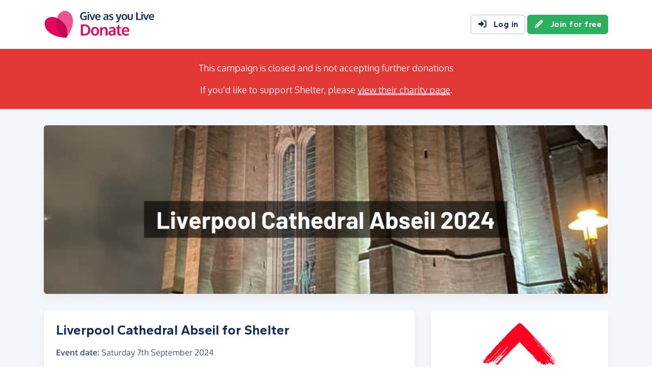

--- FILE ---
content_type: text/html;charset=UTF-8
request_url: https://donate.giveasyoulive.com/campaign/liverpool-cathedral-abseil-for-shelter
body_size: 10246
content:
<!DOCTYPE html>
<html lang="en">
<head>
	<meta charset="UTF-8" />
<meta name="viewport" content="width=device-width,initial-scale=1" />
<title>Liverpool Cathedral Abseil for Shelter | Give as you Live Donate</title>
<link rel="preconnect" href="https://donate.giveasyoulive.com" crossorigin />
<link rel="preconnect" href="https://assets.giveasyoulive.com" crossorigin />
<link rel="preload" as="font" type="font/woff2" href="https://assets.giveasyoulive.com/fonts/oxygen-regular.woff2" crossorigin  /><link rel="preload" as="font" type="font/woff2" href="https://assets.giveasyoulive.com/fonts/oxygen-bold.woff2" crossorigin  /><link rel="preload" as="font" type="font/woff2" href="https://assets.giveasyoulive.com/fonts/gantari-bold.woff2" crossorigin  />
<link rel="stylesheet" href="https://assets.giveasyoulive.com/styles/css/donate.acc9f433a933fb2d72ad.css" /><link rel="prefetch" as="style" href="https://assets.giveasyoulive.com/styles/css/donate-form.2c897f1b2c77e28ca06a.css"  />
<link rel="preload" as="script" href="https://assets.giveasyoulive.com/scripts/core.65c3fa8c4e80e5622bdb.js"  /><link rel="preload" as="script" href="https://assets.giveasyoulive.com/scripts/donate.f54991c8972c122e7479.js"  /><link rel="preload" as="script" href="https://assets.giveasyoulive.com/scripts/donate-icons.e4bb088fdb8fbd3781bd.js"  /><link rel="preload" as="script" href="https://assets.giveasyoulive.com/scripts/core-async.087d10ed0789db672a03.js"  /><link rel="prefetch" as="script" href="https://assets.giveasyoulive.com/scripts/donate-form.1a26979dc3be5793dbed.js"  /><link rel="prefetch" as="script" href="https://js.stripe.com/v3/"  />
<link rel="dns-prefetch" href="https://www.google-analytics.com" />
<link rel="dns-prefetch" href="https://region1.analytics.google.com" />
<link rel="dns-prefetch" href="https://www.google.com" />
<link rel="dns-prefetch" href="https://www.googletagmanager.com" />
<link rel="dns-prefetch" href="https://www.heapanalytics.com" />
<link rel="dns-prefetch" href="https://cdn.heapanalytics.com" />
<link rel="dns-prefetch" href="https://static.zdassets.com" />
<link rel="dns-prefetch" href="https://giveasyoulivedonate.zendesk.com" />
<link rel="dns-prefetch" href="https://browser.sentry-cdn.com" />
<link rel="dns-prefetch" href="https://www.facebook.com" />
<link rel="dns-prefetch" href="https://connect.facebook.net" />
<meta property="og:title" content="Liverpool Cathedral Abseil for Shelter" />
<meta name="description" content="On 7th September 2024 our fearless fundraisers are taking on the 150ft abseil from the West Door of Liverpool Cathedral. This is a free-hang abseil, where you will have no body contact with the wall, and this only adds to the exhilaration as you experience the Liverpool skyline from a different perspective.Funds raised from this event will help Shelter’s frontline services to continue providing free and expert help to thousands of people facing homelessness, as well helping the charity to campaign for lasting change." />
<meta property="og:description" content="On 7th September 2024 our fearless fundraisers are taking on the 150ft abseil from the West Door of Liverpool Cathedral. This is a free-hang abseil, where you will have no body contact with the wall, and this only adds to the exhilaration as you experience the Liverpool skyline from a different perspective.Funds raised from this event will help Shelter’s frontline services to continue providing free and expert help to thousands of people facing homelessness, as well helping the charity to campaign for lasting change." />
<meta property="og:url" content="https://donate.giveasyoulive.com/campaign/liverpool-cathedral-abseil-for-shelter" />
<meta property="og:type" content="website" />
<meta property="og:locale" content="en_gb" />
<meta property="og:image" content="https://donate.giveasyoulive.com/images/fundraising/a6de9929-487a-4960-a288-a229fd892c77/xl.jpg" />
<meta name="twitter:image" content="https://donate.giveasyoulive.com/images/fundraising/a6de9929-487a-4960-a288-a229fd892c77/xl.jpg" />
<meta name="twitter:site" content="@giveasyoulive" />
<meta name="twitter:card" content="summary_large_image" />
<meta name="title:title" content="Liverpool Cathedral Abseil for Shelter" />
<link rel="canonical" href="https://donate.giveasyoulive.com/campaign/liverpool-cathedral-abseil-for-shelter">
<meta property="fb:app_id" content="134270559986037" />
<script type="application/ld+json">
{
"@context": "https://schema.org",
"@type": "Event",
"name": "Liverpool Cathedral Abseil for Shelter",
"organizer": {
"@type": "Organization",
"name": "Liverpool Cathedral Abseil for Shelter"
},
"description": "On 7th September 2024 our fearless fundraisers are taking on the 150ft abseil from the West Door of Liverpool Cathedral. This is a free-hang abseil, where you will have no body contact with the wall, and this only adds to the exhilaration as you experience the Liverpool skyline from a different perspective.Funds raised from this event will help Shelter’s frontline services to continue providing free and expert help to thousands of people facing homelessness, as well helping the charity to campaign for lasting change.",
"url": "https://donate.giveasyoulive.com/campaign/liverpool-cathedral-abseil-for-shelter",
"image": [
"https://donate.giveasyoulive.com/images/fundraising/a6de9929-487a-4960-a288-a229fd892c77/xl.jpg",
"https://donate.giveasyoulive.com/charity/28820/images/homepage/logo.jpg?20240909115125"
],
"startDate": "2024-09-07","endDate": "2024-09-07","location": {
"@type": "Place", 
"address": "Liverpool Cathedral Abseil for Shelter"
}
}
</script>
<link rel="icon" href="/favicon.ico" sizes="32x32">
<link rel="icon" href="/favicon.svg" type="image/svg+xml">
<link rel="apple-touch-icon" href="/apple-touch-icon.png">
<meta name="theme-color" content="#e61f68">		</head>
<body class="browser--chrome os--macos device--desktop page--campaign" data-module-group="public-campaign">
	
	<a class="visually-hidden visually-hidden-focusable" href="#content">Skip to main content</a>

	
				<header class="header">
	<div class="container">
		<div class="row d-flex align-items-center ">
											<div class="order-first col text-center text-md-start col-md-4 col-lg-3">
					<a href="/">
						<picture><source srcset="/images/common/logos/gayl/2023/lc/donate.svg" type="image/svg+xml" /><img src="/images/common/logos/gayl/2023/lc/donate.png" alt="Give as you Live Donate" class="brand-logo img-fluid"  width="583" height="150"     /></picture>					</a>
				</div>
			
						
						
			<div class="d-none d-lg-block col-12 col-lg-auto ms-auto">
				
									<a class="btn btn-default" href="/login"><i class="fa-solid fa-fw  fa-right-to-bracket"   ></i> Log in</a>
					<a class="btn btn-green" href="/join"><i class="fa-solid fa-fw  fa-pencil"   ></i> Join for free</a>
							</div>

								</div>
	</div>
</header>	
		
		<main id="content" class="">
							
						
		
	























	<section class="band band-xs band--dark bg-red">
		<div class="container text-center p-set">
			<p class="text-lg">This campaign is closed and is not accepting further donations</p>
			<p class="text-lg">If you'd like to support Shelter, please <a href="/charity/shelter" class="link-block-alert">view their charity page</a>.</p>
		</div>
	</section>

<section class="band band-sm bg-navy-5">
	<div class="container">
		<div class="bento bento-template-standard">
			<div class="bento-area bento-banner">
							<picture>
			<source srcset="/images/fundraising/a6de9929-487a-4960-a288-a229fd892c77/xl.jpg" media="(min-width: 1200px)" /> 			<source srcset="/images/fundraising/a6de9929-487a-4960-a288-a229fd892c77/lg.jpg" media="(min-width: 992px)" /> 			<source srcset="/images/fundraising/a6de9929-487a-4960-a288-a229fd892c77/md.jpg" media="(min-width: 768px)" /> 			<source srcset="/images/fundraising/a6de9929-487a-4960-a288-a229fd892c77/sm.jpg" media="(min-width: 0px)" /> 			<img src="/images/fundraising/a6de9929-487a-4960-a288-a229fd892c77/xl.jpg" class="box img-fluid" alt=""   width="1170" height="350"  fetchpriority="high" role="presentation"  />
		</picture>	
			</div>
			<div class="bento-area bento-cta">
							<div id="section-infobox" class="box">
				
	
	<div class="row align-items-center text-center">
							<div class="col-7 col-sm mx-auto d-none d-sm-block">
				<div class="box--tight box__content">
					<img class="d-block mx-auto img-fluid infobox__logo " alt="Shelter" src="/charity/28820/images/homepage/logo-md.jpg?20240909115125" width="200" height="150" />
				</div>
			</div>
		
		<div class="col-12 col-sm-8 col-md-12 bg-grey-5">
			<div class="box__content">
				<div class="row justify-content-center align-items-center gy-4">
					<div class="col-12">
												<h2 class="heading-sm mb-0 ">Total raised so far</h2>
					</div>

																<div class="col-12 col-sm-4 col-md-12 ">
									<p class="infobox__text">
			<b class="d-block heading-lg text-numeric js-grand-total">£3,935.00</b>
			
							<span class="d-block">Online donations</span>
			
										<span class="d-block"><span class="text-grey-60">+</span><span class="js-giftaid text-numeric">£505.00</span> Gift Aid</span>
			
							<a role="button" class="text-sm link-block-teal" data-bs-toggle="modal" data-bs-target="#modal-breakdown" href="javascript:void(0);">See breakdown</a>
									</p>
	
						</div>
					
					<div class="col-12">
												<div class="btn-set">
									
		
	
			<a href="javascript:void(0);" class="btn btn-lg btn-block btn-green disabled" disabled>Start fundraising <i class="fa-solid fa-fw  fa-angle-right"   ></i></a>
									
			
		
	
			<a href="javascript:void(0);" class="btn btn-block btn-outline-pink disabled" disabled>Donate now <i class="fa-solid fa-fw  fa-angle-right"   ></i></a>
	
													</div>
					</div>
				</div>
			</div>
		</div>
	</div>

		</div>
	
			</div>
			<div class="bento-area bento-intro">
						<div id="section-description" class="box list-box">

		
				<div class="box__content">
			<h1 class="heading-md">Liverpool Cathedral Abseil for Shelter</h1>
			<p class="d-md-none">Raising for Shelter</p>
			
			
			<div id="section-story" class="p-set">
													<p><b>Event date:</b> <time datetime="2024-09-07">Saturday 7th September 2024</time></p>
				
				<p>On 7th September 2024 our fearless fundraisers are taking on the 150ft abseil from the West Door of Liverpool Cathedral.</p>
<p>This is a free-hang abseil, where you will have no body contact with the wall, and this only adds to the exhilaration as you experience the Liverpool skyline from a different perspective.Funds raised from this event will help Shelter’s frontline services to continue providing free and expert help to thousands of people facing homelessness, as well helping the charity to campaign for lasting change.</p>			</div>

					</div>
	</div>

					
					
								
		<section id="section-howitworks" class="box">
			<div class="box__content">
				<h2 class="heading-sm">How it works</h2>
			</div>
			<div class="box--tight list-box list-box--staggered">
									<article class="box__content row">
						<div class="col-3 col-md-2">
							<span class="fa-layers text-green-10 icon-block fa-fw " ><i class="fa-solid fa-circle " ></i><i class="text-green fa-solid fa-id-card" data-fa-transform="shrink-7 " ></i></span>						</div>
						<div class="col-9 col-md-10 align-self-center p-set">
							<h3 class="heading-sm mb-1">Create your page</h3>
							<p>It takes just a few steps to <a href="/create?parentId=22223" class="link-block-teal">create your page</a> supporting Shelter.</p>
						</div>
					</article>
									<article class="box__content row">
						<div class="col-3 col-md-2">
							<span class="fa-layers text-blue-10 icon-block fa-fw " ><i class="fa-solid fa-circle " ></i><i class="text-blue fa-solid fa-bullhorn" data-fa-transform="shrink-7 " ></i></span>						</div>
						<div class="col-9 col-md-10 align-self-center p-set">
							<h3 class="heading-sm mb-1">Share online</h3>
							<p>Share across your social media channels to encourage donations.</p>
						</div>
					</article>
									<article class="box__content row">
						<div class="col-3 col-md-2">
							<span class="fa-layers text-pink-10 icon-block fa-fw " ><i class="fa-solid fa-circle " ></i><i class="text-pink fa-solid fa-credit-card" data-fa-transform="shrink-7 " ></i></span>						</div>
						<div class="col-9 col-md-10 align-self-center p-set">
							<h3 class="heading-sm mb-1">Receive donations</h3>
							<p>Collect donations on your page including Gift Aid where eligible.</p>
						</div>
					</article>
				
				<article class="box__content text-center">
							
		
	
			<a href="javascript:void(0);" class="btn btn-lg btn-xs-block btn-green disabled" disabled>Start fundraising <i class="fa-solid fa-fw  fa-angle-right"   ></i></a>
					</article>
			</div>
		</section>
	
			</div>
			<div class="bento-area bento-misc">
					
					
							<section id="fundraising-page-list" class="">
				<div class="js-page-list" data-rows="4" data-endpoint="/campaign/22223/get-fundraising-pages">
			<div class="box__content text-center text-center js-page-list-loading" style="display: none;">
				<i class="fa-solid fa-spinner fa-spin fa-3x" title="Updates loading..."></i>
			</div>
			<div class="js-page-list-content box--tight">
				<div class="row boxes">
									<div class="col-12 col-md-6 ">
					<article class="box box--tight">
												<a href="/fundraising/michelle-young-liverpool-cathedral-abseil-for-shelter" aria-label="Michelle Young | Liverpool Cathedral Abseil for Shelter">							<img alt="Michelle Young | Liverpool Cathedral Abseil for Shelter" src="/images/fundraising/0884908e-cc5b-488a-a7d2-f870efc85e94/sm.jpg" class="w-100 h-auto" width="570" height="170" loading="lazy" />
						</a>
												<div class="box__content page-progress-border" style="--page-progress-end:3.60">
							<h3 class="text-md mb-2">Michelle Young | Liverpool Cathedral Abseil for Shelter</h3>
							<div class="box__bottom p-set text-sm">
																	<p class="mb-2">Michelle Young</p>
																<p class="text-green"><b><span class="text-numeric ">£720.00</span> raised of <span class="text-numeric ">£200</span> target</b></p>
							</div>
						</div>
					</article>
				</div>
												<div class="col-12 col-md-6 ">
					<article class="box box--tight">
												<a href="/fundraising/abseil-for-shelter-1" aria-label="Abseil for shelter ">							<img alt="Abseil for shelter " src="/images/fundraising/d785f6e8-fbe0-40dd-bfdb-a318e44c1fdb/sm.jpg" class="w-100 h-auto" width="570" height="170" loading="lazy" />
						</a>
												<div class="box__content page-progress-border" style="--page-progress-end:1.02">
							<h3 class="text-md mb-2">Abseil for shelter </h3>
							<div class="box__bottom p-set text-sm">
																	<p class="mb-2">Vikki Leigh</p>
																<p class="text-green"><b><span class="text-numeric ">£205.00</span> raised of <span class="text-numeric ">£200</span> target</b></p>
							</div>
						</div>
					</article>
				</div>
												<div class="col-12 col-md-6 ">
					<article class="box box--tight">
												<a href="/fundraising/lovell-lovells-liverpool-cathedral-abesil" aria-label="Lovell Lovells - Liverpool Cathedral Abesil :-)">							<img alt="Lovell Lovells - Liverpool Cathedral Abesil :-)" src="/images/fundraising/40cf931b-6b60-4b30-afaa-9af1ce1a427a/sm.jpg" class="w-100 h-auto" width="570" height="170" loading="lazy" />
						</a>
												<div class="box__content page-progress-border" style="--page-progress-end:1.85">
							<h3 class="text-md mb-2">Lovell Lovells - Liverpool Cathedral Abesil :-)</h3>
							<div class="box__bottom p-set text-sm">
																	<p class="mb-2">Nigel Lovell</p>
																<p class="text-green"><b><span class="text-numeric ">£370.00</span> raised of <span class="text-numeric ">£200</span> target</b></p>
							</div>
						</div>
					</article>
				</div>
												<div class="col-12 col-md-6 ">
					<article class="box box--tight">
												<a href="/fundraising/liverpool-cathedral-abseil-for-shelter-on-7th-september-2024" aria-label="Liverpool Cathedral Abseil for Shelter on 7th September 2024">							<img alt="Liverpool Cathedral Abseil for Shelter on 7th September 2024" src="/images/fundraising/a6de9929-487a-4960-a288-a229fd892c77/sm.jpg" class="w-100 h-auto" width="570" height="170" loading="lazy" />
						</a>
												<div class="box__content page-progress-border" style="--page-progress-end:1.16">
							<h3 class="text-md mb-2">Liverpool Cathedral Abseil for Shelter on 7th September 2024</h3>
							<div class="box__bottom p-set text-sm">
																	<p class="mb-2">Lorna, David and Nathan Green</p>
																<p class="text-green"><b><span class="text-numeric ">£610.00</span> raised of <span class="text-numeric ">£525</span> target</b></p>
							</div>
						</div>
					</article>
				</div>
						</div>
	<nav aria-label="Fundraising pages list pagination">
			<ul class="pagination js-pagination justify-content-center pt-3" data-initial-page="1" data-results-container="#fundraising-page-list">
				<li class="page-item disabled">

										
					<a href="javascript:void(0)" role="button" aria-label="Previous" data-page="0" class="page-link "><i class="fa-solid fa-fw  fa-angle-left" title="Fundraising pages list pagination"  ></i> <span class="pagination-label">Previous</span></a>
				</li>
				
										
					<li class="page-item active">
						<a href="javascript:void(0)" role="button" data-page="1" class="page-link js-select-page">1<span class="visually-hidden"> (current)</span></a>
					</li>
				
										
					<li class="page-item ">
						<a href="javascript:void(0)" role="button" data-page="2" class="page-link js-select-page">2</a>
					</li>
				
										
					<li class="page-item ">
						<a href="javascript:void(0)" role="button" data-page="3" class="page-link js-select-page">3</a>
					</li>
								<li class="page-item ">

										
					<a href="javascript:void(0)" role="button" aria-label="Next" data-page="2" class="page-link js-select-page"><span class="pagination-label">Next</span> <i class="fa-solid fa-fw  fa-angle-right" title="Fundraising pages list pagination"  ></i></a>
				</li>
			</ul>
		</nav>			</div>
		</div>
	</section>	
						<section id="section-charities" class="box list-box">
		<div class="box__content">
							<h2 class="heading-sm">About us</h2>
					</div>

		
										
			<div class="box__content text-center text-lg-start">
				<div class="row gy-3">
																		<div class="col-12 col-lg-auto order-lg-last">
								<a href="/charity/shelter">
									<img class="img-fluid logo w-auto mh-6" alt="Shelter" src="/charity/28820/images/homepage/logo-md.jpg?20240909115125" width="200" height="150" />
								</a>
							</div>
											
					<div class="col">
						<h3 class="heading-xs mb-0">Shelter</h3>

													<p class="opacity-75">Charity number: 263710 </p>
						
													<div class="text-start">
								<p>Shelter helps millions of people every year struggling with bad housing or homelessness through its expert advice, support and legal services.</p>
<p>It provides people in need with one-to-one, personalised help with all their housing issues. Our emergency helpline is often the first port of call for people facing a housing crisis.</p>
<p>Shelter has been around for over fifty years, and will continue to fight until one day, every person has a safe, secure place to call home.</p>							</div>
						
																			<button class="btn btn-sm btn-default btn-fluid" type="button" data-bs-toggle="modal" data-bs-target="#modal-about-charity-28820">About this charity <i class="fa-solid fa-fw  fa-angle-right"   ></i></button>
											</div>
				</div>
			</div>
			</section>

					
					
			</div>
			<div class="bento-area bento-list">
							<section id="donation-list" class="box collapse show mini-pagination">
	<div class="box__content">
		<h2 class="heading-sm">Recent donations</h2>
	</div>
	<div class="js-donation-list js-refresh" data-rows="10" data-endpoint="/campaign/22223/get-donations" data-interval="30" data-interval-inactive="120">
		<div class="box__content text-center js-donation-list-loading" style="display: none;">
			<i class="fa-solid fa-spinner fa-spin fa-3x" title="Donations loading..."></i>
		</div>
		<div class="js-donation-list-content box--tight">
			<div class="list-box list-box--staggered bg-grey-5">
														
							<article data-id="996856" class="">
					<div class="box__content">
						<div class="row">
							<div class="col">
								<p class="m-0">
									<span class="text-sm"><time datetime="2024-09-18T21:03:59">18th September 2024</time></span>
																	</p>
								<h3 class="heading-xs overflow-wrap-anywhere mb-0">Anonymous</h3>
							</div>
							<div class="col-auto text-end">
								<b class="heading-sm text-green">£10.00</b>
															</div>
															<div class="col-12 text-sm">
									<a href="/fundraising/abseil-for-shelter-1"><i class="fa-solid fa-fw  fa-id-card"   ></i> Abseil for shelter </a>
								</div>
													</div>
					</div>
				</article>
																	
							<article data-id="996818" class="">
					<div class="box__content">
						<div class="row">
							<div class="col">
								<p class="m-0">
									<span class="text-sm"><time datetime="2024-09-18T19:22:49">18th September 2024</time></span>
																	</p>
								<h3 class="heading-xs overflow-wrap-anywhere mb-0">Victoria Lee</h3>
							</div>
							<div class="col-auto text-end">
								<b class="heading-sm text-green">£100.00</b>
															</div>
															<div class="col-12 text-sm">
									<a href="/fundraising/abseil-for-shelter-1"><i class="fa-solid fa-fw  fa-id-card"   ></i> Abseil for shelter </a>
								</div>
													</div>
					</div>
				</article>
																	
							<article data-id="996591" class="">
					<div class="box__content">
						<div class="row">
							<div class="col">
								<p class="m-0">
									<span class="text-sm"><time datetime="2024-09-18T11:00:45">18th September 2024</time></span>
																	</p>
								<h3 class="heading-xs overflow-wrap-anywhere mb-0">AutoTrader - Make A Difference Guild</h3>
							</div>
							<div class="col-auto text-end">
								<b class="heading-sm text-green">£360.00</b>
															</div>
															<div class="col-12 text-sm">
									<a href="/fundraising/michelle-young-liverpool-cathedral-abseil-for-shelter"><i class="fa-solid fa-fw  fa-id-card"   ></i> Michelle Young | Liverpool Cathedral Abseil for Shelter</a>
								</div>
													</div>
					</div>
				</article>
																	
							<article data-id="996222" class="">
					<div class="box__content">
						<div class="row">
							<div class="col">
								<p class="m-0">
									<span class="text-sm"><time datetime="2024-09-17T10:53:07">17th September 2024</time></span>
																	</p>
								<h3 class="heading-xs overflow-wrap-anywhere mb-0">Anonymous</h3>
							</div>
							<div class="col-auto text-end">
								<b class="heading-sm text-green">£40.00</b>
															</div>
															<div class="col-12 text-sm">
									<a href="/fundraising/lovell-lovells-liverpool-cathedral-abesil"><i class="fa-solid fa-fw  fa-id-card"   ></i> Lovell Lovells - Liverpool Cathedral Abesil :-)</a>
								</div>
													</div>
					</div>
				</article>
																	
							<article data-id="994886" class="">
					<div class="box__content">
						<div class="row">
							<div class="col">
								<p class="m-0">
									<span class="text-sm"><time datetime="2024-09-14T10:38:15">14th September 2024</time></span>
																	</p>
								<h3 class="heading-xs overflow-wrap-anywhere mb-0">Nigel</h3>
							</div>
							<div class="col-auto text-end">
								<b class="heading-sm text-green">£60.00</b>
															</div>
															<div class="col-12 text-sm">
									<a href="/fundraising/lovell-lovells-liverpool-cathedral-abesil"><i class="fa-solid fa-fw  fa-id-card"   ></i> Lovell Lovells - Liverpool Cathedral Abesil :-)</a>
								</div>
													</div>
					</div>
				</article>
																	
							<article data-id="994884" class="">
					<div class="box__content">
						<div class="row">
							<div class="col">
								<p class="m-0">
									<span class="text-sm"><time datetime="2024-09-14T10:32:48">14th September 2024</time></span>
																	</p>
								<h3 class="heading-xs overflow-wrap-anywhere mb-0">Anonymous</h3>
							</div>
							<div class="col-auto text-end">
								<b class="heading-sm text-green">£10.00</b>
															</div>
															<div class="col-12 text-sm">
									<a href="/fundraising/lovell-lovells-liverpool-cathedral-abesil"><i class="fa-solid fa-fw  fa-id-card"   ></i> Lovell Lovells - Liverpool Cathedral Abesil :-)</a>
								</div>
													</div>
					</div>
				</article>
																	
							<article data-id="993896" class="">
					<div class="box__content">
						<div class="row">
							<div class="col">
								<p class="m-0">
									<span class="text-sm"><time datetime="2024-09-11T23:59:35">11th September 2024</time></span>
																	</p>
								<h3 class="heading-xs overflow-wrap-anywhere mb-0">Anonymous</h3>
							</div>
							<div class="col-auto text-end">
								<b class="heading-sm text-green">£40.00</b>
																	<p class="text-sm m-0">+ £10.00 Gift Aid</p>
															</div>
															<div class="col-12 text-sm">
									<a href="/fundraising/lovell-lovells-liverpool-cathedral-abesil"><i class="fa-solid fa-fw  fa-id-card"   ></i> Lovell Lovells - Liverpool Cathedral Abesil :-)</a>
								</div>
													</div>
					</div>
				</article>
																	
							<article data-id="993866" class="">
					<div class="box__content">
						<div class="row">
							<div class="col">
								<p class="m-0">
									<span class="text-sm"><time datetime="2024-09-11T21:08:42">11th September 2024</time></span>
																	</p>
								<h3 class="heading-xs overflow-wrap-anywhere mb-0">Andy Rose</h3>
							</div>
							<div class="col-auto text-end">
								<b class="heading-sm text-green">£10.00</b>
																	<p class="text-sm m-0">+ £2.50 Gift Aid</p>
															</div>
															<div class="col-12 text-sm">
									<a href="/fundraising/liverpool-cathedral-abseil-for-shelter-on-7th-september-2024"><i class="fa-solid fa-fw  fa-id-card"   ></i> Liverpool Cathedral Abseil for Shelter on 7th September 2024</a>
								</div>
													</div>
					</div>
				</article>
																	
							<article data-id="993508" class="">
					<div class="box__content">
						<div class="row">
							<div class="col">
								<p class="m-0">
									<span class="text-sm"><time datetime="2024-09-11T00:05:49">11th September 2024</time></span>
																	</p>
								<h3 class="heading-xs overflow-wrap-anywhere mb-0">Alex Goss</h3>
							</div>
							<div class="col-auto text-end">
								<b class="heading-sm text-green">£15.00</b>
																	<p class="text-sm m-0">+ £3.75 Gift Aid</p>
															</div>
															<div class="col-12 text-sm">
									<a href="/fundraising/lovell-lovells-liverpool-cathedral-abesil"><i class="fa-solid fa-fw  fa-id-card"   ></i> Lovell Lovells - Liverpool Cathedral Abesil :-)</a>
								</div>
													</div>
					</div>
				</article>
																	
							<article data-id="993464" class="">
					<div class="box__content">
						<div class="row">
							<div class="col">
								<p class="m-0">
									<span class="text-sm"><time datetime="2024-09-10T20:33:10">10th September 2024</time></span>
																	</p>
								<h3 class="heading-xs overflow-wrap-anywhere mb-0">Rich Proctor</h3>
							</div>
							<div class="col-auto text-end">
								<b class="heading-sm text-green">£10.00</b>
																	<p class="text-sm m-0">+ £2.50 Gift Aid</p>
															</div>
															<div class="col-12 text-sm">
									<a href="/fundraising/dont-leave-me-hanging"><i class="fa-solid fa-fw  fa-id-card"   ></i> Don't Leave Me Hangin'</a>
								</div>
													</div>
					</div>
				</article>
						</div>

	<nav aria-label="Donations list pagination">
			<ul class="pagination js-pagination justify-content-center pt-3" data-initial-page="1" data-results-container="#donation-list">
				<li class="page-item disabled">

										
					<a href="javascript:void(0)" role="button" aria-label="Previous" data-page="0" class="page-link "><i class="fa-solid fa-fw  fa-angle-left" title="Donations list pagination"  ></i> <span class="pagination-label">Previous</span></a>
				</li>
				
										
					<li class="page-item active">
						<a href="javascript:void(0)" role="button" data-page="1" class="page-link js-select-page">1<span class="visually-hidden"> (current)</span></a>
					</li>
				
										
					<li class="page-item ">
						<a href="javascript:void(0)" role="button" data-page="2" class="page-link js-select-page">2</a>
					</li>
				
										
					<li class="page-item ">
						<a href="javascript:void(0)" role="button" data-page="3" class="page-link js-select-page">3</a>
					</li>
				
										
					<li class="page-item ">
						<a href="javascript:void(0)" role="button" data-page="4" class="page-link js-select-page">4</a>
					</li>
				
										
					<li class="page-item ">
						<a href="javascript:void(0)" role="button" data-page="5" class="page-link js-select-page">5</a>
					</li>
								<li class="page-item ">

										
					<a href="javascript:void(0)" role="button" aria-label="Next" data-page="2" class="page-link js-select-page"><span class="pagination-label">Next</span> <i class="fa-solid fa-fw  fa-angle-right" title="Donations list pagination"  ></i></a>
				</li>
			</ul>
		</nav>		</div>
	</div>
</section>	
								<section id="section-connect" class="box box__content">
			<h2 class="heading-sm">Connect with us</h2>
			<div class="row g-0">
				<div class="col-auto fa-2x">
			<a href="http://www.shelter.org.uk" rel="nofollow noopener" target="_blank">
				<span class="fa-layers text-navy fa-fw " ><i class="fa-solid fa-circle " ></i><i class="fa-inverse fa-solid fa-globe" data-fa-transform="shrink-7 " title="Website"></i></span>			</a>
		</div>

						<div class="col-auto fa-2x">
			<a href="https://www.facebook.com/ShelterUK" rel="nofollow noopener" target="_blank">
				<span class="fa-layers text-facebook fa-fw " ><i class="fa-solid fa-circle " ></i><i class="fa-inverse fa-brands fa-facebook-f" data-fa-transform="shrink-7 " title="Facebook"></i></span>			</a>
		</div>

						<div class="col-auto fa-2x">
			<a href="https://www.twitter.com/Shelter" rel="nofollow noopener" target="_blank">
				<span class="fa-layers text-twitter fa-fw " ><i class="fa-solid fa-circle " ></i><i class="fa-inverse fa-brands fa-x-twitter" data-fa-transform="shrink-7 " title="Twitter/X"></i></span>			</a>
		</div>

						<div class="col-auto fa-2x">
			<a href="https://www.instagram.com/sheltercharity" rel="nofollow noopener" target="_blank">
				<span class="fa-layers text-instagram fa-fw " ><i class="fa-solid fa-circle " ></i><i class="fa-inverse fa-brands fa-instagram" data-fa-transform="shrink-7 " title="Instagram"></i></span>			</a>
		</div>

					<svg width="0" height="0" class="position-absolute" aria-hidden="true"><radialGradient id="instagram-gradient" r="150%" cx="30%" cy="107%"><stop stop-color="#fc0" offset=".05"></stop><stop stop-color="#fe4a05" offset=".3"></stop><stop stop-color="#fc01d8" offset=".6"></stop><stop stop-color="#820bff" offset=".8"></stop></radialGradient></svg>						<div class="col-auto fa-2x">
			<a href="https://www.youtube.com/channel/UC3TVrwzQgbao3oKOtCatPAA" rel="nofollow noopener" target="_blank">
				<span class="fa-layers text-youtube fa-fw " ><i class="fa-solid fa-circle " ></i><i class="fa-inverse fa-brands fa-youtube" data-fa-transform="shrink-7 " title="YouTube"></i></span>			</a>
		</div>

						<div class="col-auto fa-2x">
			<a href="https://www.linkedin.com/company/shelter-uk" rel="nofollow noopener" target="_blank">
				<span class="fa-layers text-linkedin fa-fw " ><i class="fa-solid fa-circle " ></i><i class="fa-inverse fa-brands fa-linkedin-in" data-fa-transform="shrink-7 " title="LinkedIn"></i></span>			</a>
		</div>			</div>
		</section>
	
					
			</div>
		</div>
	</div>
</section>



	</main>

				<footer class="website-footer">
						<section class="social-footer">
			<div class="container text-center">
				<div class="row flex-nowrap justify-content-center gx-3 py-3">
											<div class="col px-1px-md-2">
							<a href="https://www.facebook.com/giveasyoulive" rel="nofollow noopener" target="_blank" aria-label="Follow us on Facebook">
								<span class="icon-block fa-layers fa-fw text-facebook">
									<i class="fa-solid fa-circle"></i>
									<i class="fa-inverse fa-brands fa-facebook-f" data-fa-transform="shrink-7"></i>
								</span>
							</a>
						</div>
											<div class="col px-1px-md-2">
							<a href="https://twitter.com/giveasyoulive" rel="nofollow noopener" target="_blank" aria-label="Follow us on Twitter/X">
								<span class="icon-block fa-layers fa-fw text-twitter">
									<i class="fa-solid fa-circle"></i>
									<i class="fa-inverse fa-brands fa-x-twitter" data-fa-transform="shrink-7"></i>
								</span>
							</a>
						</div>
											<div class="col px-1px-md-2">
							<a href="https://instagram.com/giveasyoulive" rel="nofollow noopener" target="_blank" aria-label="Follow us on Instagram">
								<span class="icon-block fa-layers fa-fw text-instagram">
									<i class="fa-solid fa-circle"></i>
									<i class="fa-inverse fa-brands fa-instagram" data-fa-transform="shrink-7"></i>
								</span>
							</a>
						</div>
											<div class="col px-1px-md-2">
							<a href="https://www.linkedin.com/company/giveasyoulive" rel="nofollow noopener" target="_blank" aria-label="Connect with us on LinkedIn">
								<span class="icon-block fa-layers fa-fw text-linkedin">
									<i class="fa-solid fa-circle"></i>
									<i class="fa-inverse fa-brands fa-linkedin-in" data-fa-transform="shrink-7"></i>
								</span>
							</a>
						</div>
											<div class="col px-1px-md-2">
							<a href="/blog"  target="_blank" aria-label="Read our blog">
								<span class="icon-block fa-layers fa-fw text-blog">
									<i class="fa-solid fa-circle"></i>
									<i class="fa-inverse fa-solid fa-bullhorn" data-fa-transform="shrink-7"></i>
								</span>
							</a>
						</div>
									</div>

							</div>
		</section>
	
				<section class="quicklinks">
			<div class="container">
				<div class="row py-3">
											<div class="col-6 col-md-3 py-3">
															<h3 class="text-md text-md-sm mb-0">Quick links</h3>
							
							<div class="js-quicklinks-1 ">
								<ul class="list-unstyled text-sm m-0">
																			<li><a href="/about-us" >About us</a></li>
																			<li><a href="https://admin.giveasyoulive.com/products/give-as-you-live-donate" >Info for charities</a></li>
																			<li><a href="https://corporate.giveasyoulive.com/products/give-as-you-live-donate" >Info for corporates</a></li>
																			<li><a href="/blog" >Blog</a></li>
																			<li><a href="/how-it-helps" >How it helps</a></li>
																			<li><a href="/pages/tap-to-donate-app" >Tap to Donate App</a></li>
																			<li><a href="/pages/grant-for-good" >Grant for Good</a></li>
																			<li><a href="/help" target="_blank">Help &amp; support</a></li>
																			<li><a href="/contact-us" >Contact us</a></li>
																	</ul>
							</div>
						</div>
											<div class="col-6 col-md-3 py-3">
															<h3 class="text-md text-md-sm mb-0">Donate</h3>
							
							<div class="js-quicklinks-2 ">
								<ul class="list-unstyled text-sm m-0">
																			<li><a href="/donate" >Make a donation</a></li>
																			<li><a href="/charity" >Search for a charity</a></li>
																			<li><a href="/fundraising" >Search for a friend</a></li>
																			<li><a href="/blog/how-to-donate-to-charity-online" >How to donate to charity online</a></li>
																	</ul>
							</div>
						</div>
											<div class="col-6 col-md-3 py-3">
															<h3 class="text-md text-md-sm mb-0">Start fundraising</h3>
							
							<div class="js-quicklinks-3 ">
								<ul class="list-unstyled text-sm m-0">
																			<li><a href="/create" >Create a page</a></li>
																			<li><a href="/events" >Search for an event</a></li>
																			<li><a href="/blog/how-to-set-up-a-fundraising-page-with-give-as-you-live-donate" >How to set up a Fundraising Page</a></li>
																			<li><a href="/events/london-landmarks-half-marathon" >London Landmarks Half Marathon</a></li>
																			<li><a href="/events/brighton-marathon" >Brighton Marathon Weekend</a></li>
																			<li><a href="/events/manchester-marathon" >Manchester Marathon</a></li>
																			<li><a href="/events/london-marathon" >London Marathon</a></li>
																			<li><a href="/events/great-birmingham-half-marathon" >Great Birmingham Half Marathon</a></li>
																	</ul>
							</div>
						</div>
											<div class="col-6 col-md-3 py-3">
															<h3 class="text-md text-md-sm mb-0">Legal</h3>
							
							<div class="js-quicklinks-4 ">
								<ul class="list-unstyled text-sm m-0">
																			<li><a href="/fees" >Donation fees</a></li>
																			<li><a href="/best-practices" >Best practices</a></li>
																			<li><a href="/help/hc/en-gb/articles/6090857251348" >Complaints procedure</a></li>
																			<li><a href="/terms" >Terms &amp; conditions</a></li>
																			<li><a href="/privacy" >Privacy policy</a></li>
																			<li><a href="/cookies" >Cookie policy</a></li>
																	</ul>
							</div>
						</div>
									</div>
			</div>
		</section>
	
	
				<section class="social-proof">
			<div class="container">
				<div class="row row-cols-lg-4 align-items-center justify-content-center justify-content-md-start gy-3">
																<div class="col-6">
								<a href="https://www.fundraisingregulator.org.uk/directory/give-you-live-limited" target="_blank" rel="nofollow noopener">
		<picture><source srcset="/images/common/logos/fundraising-regulator-white.svg" type="image/svg+xml" /><img src="/images/common/logos/fundraising-regulator-white.png" alt="Give as you Live is registered with the Charity Regulator" class=" img-fluid"  width="300" height="92" loading="lazy"    /></picture>	</a>

						</div>
																<div class="col-6">
								<a href="https://ciof.org.uk/guidance-and-resources/suppliers-directory/detail?id=100" target="_blank" rel="nofollow noopener">
		<picture><source srcset="/images/common/logos/ciof-partner-white.svg" type="image/svg+xml" /><img src="/images/common/logos/ciof-partner-white.png" alt="Give as you Live is a Chartered Institute of Fundraising Corporate Member" class=" img-fluid"  width="300" height="97" loading="lazy"    /></picture>	</a>

						</div>
																<div class="col-6">
								<a href="https://www.givingtuesday.org.uk/our-partners/?search=give+as+you+live" target="_blank" rel="nofollow noopener">
		<picture><source srcset="/images/common/logos/giving-tuesday-white.svg" type="image/svg+xml" /><img src="/images/common/logos/giving-tuesday-white.png" alt="Give as you Live is a Giving Tuesday partner" class=" img-fluid"  width="280" height="120" loading="lazy"    /></picture>	</a>

						</div>
																					<div class="col-6">
								<a href="/testimonials" class="btn btn-feefo "><span class="btn-feefo__rating"><span class="btn-feefo__logo"><picture><source srcset="/images/common/logos/feefo-white.svg" type="image/svg+xml" /><img src="/images/common/logos/feefo-white.png" alt="Feefo review service" class="w-auto img-fluid"  width="300" height="71" loading="lazy"    /></picture></span><span class="btn-feefo__stars"><span role="img" aria-label="4.7 stars out of 5"><i class="fa-solid fa-fw fa-star star"></i><i class="fa-solid fa-fw fa-star star"></i><i class="fa-solid fa-fw fa-star star"></i><i class="fa-solid fa-fw fa-star star"></i><i class="fa-solid fa-fw fa-star-half-stroke star"></i></span></span></span><span class="btn-feefo__info">Rating from 3,434 reviews</span><span class="btn-feefo__award"><i class="fa-solid fa-fw me-1 fa-trophy"   ></i> Platinum Award Winner 2025</span></a>
						</div>
									</div>
			</div>
		</section>
	
		<section class="footer ">
		<div class="container">
			<p class="text-sm">&copy; Give as you Live Ltd 2025. All rights reserved. Company registered in England &amp; Wales (No. 5181419). Registered address: 	<span class="d-inline-block">Give as you Live Ltd,</span>
	<span class="d-inline-block">13 The Courtyard,</span>
	<span class="d-inline-block">Timothy's Bridge Road,</span>
	<span class="d-inline-block">Stratford-upon-Avon,</span>
	<span class="d-inline-block">Warwickshire,</span>
	<span class="d-inline-block">CV37 9NP.</span></p>
		</div>
	</section>
</footer>	
								
			
	<div id="modal-share" class="modal fade" tabindex="-1" role="dialog" aria-labelled-by="#modal-share-label" aria-hidden="true" data-endpoint="/share/modal">
	<div class="modal-dialog modal-lg js-modal-share-body">
							<div id="js-share-content-parent" class="modal-content">
	<div class="modal-header">
		<h5 class="modal-title" id="modal-share-label">Share "Liverpool Cathedral Abseil for Shelter"</h5>
		<button type="button" class="modal-close-icon " data-bs-dismiss="modal" aria-label="Close"><span class="fa-layers   " ><i class="fa-solid fa-circle " ></i><i class="text-grey fa-solid fa-xmark" data-fa-transform="shrink-6 " ></i></span></button>	</div>
	<div class="js-share-content-main collapse show" data-bs-parent="#js-share-content-parent">
		<div class="list-box">
						
						
						<div class="modal-body">
				<h6 class="heading-xs">Share via social media</h6>

								<div class="btn-set">
					<div class="row gx-2">
						<div class="col-6 col-lg-3">
							<button type="button" class="btn btn-block js-share-action btn-facebook" data-platform="facebook" data-share-url="https://donate.giveasyoulive.com/campaign/liverpool-cathedral-abseil-for-shelter?utm_campaign=sharecampaign&utm_source=Dsharesocial&utm_medium=Dshare_fbPost&utm_content=campaign&utm_term=20251211" data-share-message="I&#39;m supporting Shelter who are raising money for their &quot;Liverpool Cathedral Abseil for Shelter&quot; campaign. You can join their campaign or make a donation here."><i class="fa-brands fa-fw  fa-facebook"   ></i> Facebook</button>
						</div>
						<div class="col-6 col-lg-3">
							<a class="btn btn-block js-share-action btn-whatsapp" data-platform="whatsapp" data-action="share/whatsapp/share" target="_blank" rel="nofollow noopener" href="https://web.whatsapp.com/send?text=Hi%21+I%27m+supporting+Shelter+who+are+raising+money+for+their+%22Liverpool+Cathedral+Abseil+for+Shelter%22+campaign.+You+can+join+their+campaign+or+make+a+donation+here+%3E%0D%0A%0D%0Ahttps%3A%2F%2Fdonate.giveasyoulive.com%2Fcampaign%2Fliverpool-cathedral-abseil-for-shelter%3Futm_campaign%3Dsharecampaign%26utm_source%3DDsharesocial%26utm_medium%3DDshare_whatsappmessage%26utm_content%3Dcampaign%26utm_term%3D20251211"><i class="fa-brands fa-fw  fa-whatsapp"   ></i> WhatsApp</a>
						</div>
						<div class="col-6 col-lg-3">
							<button type="button" class="btn btn-block js-share-instagram-instructions btn-instagram" data-bs-toggle="collapse" data-bs-target=".js-share-content-instagram"><i class="fa-brands fa-fw  fa-instagram"   ></i> Instagram</button>
						</div>
						<div class="col-6 col-lg-3">
							<button type="button" class="btn btn-block btn-email" data-bs-toggle="collapse" data-bs-target=".js-share-content-email"><i class="fa-solid fa-fw  fa-envelope"   ></i> Email</button>
						</div>
					</div>
					<div class="row gx-2 row-cols-6">
						<div class="col">
							<a class="btn btn-block js-share-action btn-outline-twitter" data-platform="twitter" target="_blank" rel="nofollow noopener" href="https://twitter.com/intent/tweet?text=I%27m+supporting+%40Shelter+who+are+raising+money+for+their+%22Liverpool+Cathedral+Abseil+for+Shelter%22+campaign.+You+can+join+their+campaign+or+make+a+donation+on+their+%40giveasyoulive+page+%3E&url=https%3A%2F%2Fdonate.giveasyoulive.com%2Fcampaign%2Fliverpool-cathedral-abseil-for-shelter%3Futm_campaign%3Dsharecampaign%26utm_source%3DDsharesocial%26utm_medium%3DDshare_tweet%26utm_content%3Dcampaign%26utm_term%3D20251211"><i class="fa-brands fa-fw  fa-x-twitter" title="Twitter/X"  ></i></a>
						</div>
													<div class="col">
								<button type="button" class="btn btn-block js-share-action btn-outline-messenger" data-platform="messenger" data-share-url="https://donate.giveasyoulive.com/campaign/liverpool-cathedral-abseil-for-shelter?utm_campaign=sharecampaign&utm_source=Dsharesocial&utm_medium=Dshare_fbmessage&utm_content=campaign&utm_term=20251211"><i class="fa-brands fa-fw  fa-facebook-messenger" title="Facebook Messenger"  ></i></button>
							</div>
												<div class="col">
							<a class="btn btn-block js-share-action btn-outline-linkedin" data-platform="linkedin" target="_blank" rel="nofollow noopener" href="https://www.linkedin.com/sharing/share-offsite/?url=https%3A%2F%2Fdonate.giveasyoulive.com%2Fcampaign%2Fliverpool-cathedral-abseil-for-shelter%3Futm_campaign%3Dsharecampaign%26utm_source%3DDsharesocial%26utm_medium%3DDshare_linkedinpost%26utm_content%3Dcampaign%26utm_term%3D20251211"><i class="fa-brands fa-fw  fa-linkedin-in" title="LinkedIn"  ></i></a>
						</div>
						<div class="col">
							<a class="btn btn-block js-share-action btn-outline-bluesky" data-platform="bluesky" target="_blank" rel="nofollow noopener" href="https://bsky.app/intent/compose?text=I%27m+supporting+Shelter+who+are+raising+money+for+their+%22Liverpool+Cathedral+Abseil+for+Shelter%22+campaign.+You+can+join+their+campaign+or+make+a+donation+here.+https%3A%2F%2Fdonate.giveasyoulive.com%2Fcampaign%2Fliverpool-cathedral-abseil-for-shelter%3Futm_campaign%3Dsharecampaign%26utm_source%3DDsharesocial%26utm_medium%3DDshare_blueskypost%26utm_content%3Dcampaign%26utm_term%3D20251211"><i class="fa-brands fa-fw  fa-bluesky" title="Bluesky"  ></i></a>
						</div>
						<div class="col">
							<a class="btn btn-block js-share-action btn-outline-black" data-platform="threads" target="_blank" rel="nofollow noopener" href="https://threads.com/intent/post?text=I%27m+supporting+Shelter+who+are+raising+money+for+their+%22Liverpool+Cathedral+Abseil+for+Shelter%22+campaign.+You+can+join+their+campaign+or+make+a+donation+here.&url=https%3A%2F%2Fdonate.giveasyoulive.com%2Fcampaign%2Fliverpool-cathedral-abseil-for-shelter%3Futm_campaign%3Dsharecampaign%26utm_source%3DDsharesocial%26utm_medium%3DDshare_threadspost%26utm_content%3Dcampaign%26utm_term%3D20251211"><i class="fa-brands fa-fw  fa-threads" title="Threads"  ></i></a>
						</div>
						<div class="col">
							<a class="btn btn-block js-share-action btn-default" data-platform="sms" href="sms:?body=Hi%21%20I%27m%20supporting%20Shelter%20who%20are%20raising%20money%20for%20their%20%22Liverpool%20Cathedral%20Abseil%20for%20Shelter%22%20campaign.%20You%20can%20join%20their%20campaign%20or%20make%20a%20donation%20here%20%3E%0A%0Dhttps%3A%2F%2Fdonate.giveasyoulive.com%2Fcampaign%2Fliverpool-cathedral-abseil-for-shelter%3Futm_campaign%3Dsharecampaign%26utm_source%3DDsharesocial%26utm_medium%3DDshare_sms%26utm_content%3Dcampaign%26utm_term%3D20251211">SMS</a>
						</div>
					</div>
				</div>
			</div>
						<div class="modal-body">
				<h6 class="heading-xs">Share via link</h6>

				<div class="input-group mb-3">
					<input type="text" class="form-control" aria-label="Page link to copy" aria-describedby="share-link-copy" id="js-share-link" value="https://donate.giveasyoulive.com/campaign/liverpool-cathedral-abseil-for-shelter" />
					<button id="share-link-copy" class="input-group-text js-copy" type="button" data-platform="url" data-clipboard-target="#js-share-link" data-clipboard-success=".js-share-link-copy-success"><i class="fa-solid fa-fw  fa-copy"   ></i> <span>Copy<span class="d-none d-md-inline"> link</span></span></button>
				</div>

				<div class="js-copy-success js-share-link-copy-success collapse">
					<div class="alert alert-green" role="alert">
						<b>Link copied!</b> You can now paste this link directly into an email, WhatsApp message or text message to a friend (Press &#8984;+V on your keyboard, or right-click and select 'paste' from the menu)
					</div>
				</div>
			</div>
						<div class="modal-body">
				<h6 class="heading-xs">Share via QR Code</h6>

								
				<p class="mb-0">Using a smartphone camera or a QR Code reader app, simply scan the QR Code below. Or save the image to use as you need.</p>

				<div class="text-center">
					<img src="https://donate.giveasyoulive.com/qr/campaign/liverpool-cathedral-abseil-for-shelter.png?utm_campaign=sharecampaign&utm_source=Dsharesocial&utm_medium=Dshare_qrcode&utm_content=campaign&utm_term=20251211" alt="QR Code" class="img-fluid img-rounded" width="300" height="300" loading="lazy" />
				</div>
			</div>
		</div>
	</div>
	
		<div class="js-share-content-email collapse " data-bs-parent="#js-share-content-parent">
		<div class="modal-body">
			<h6 class="heading-xs">Share via email</h6>

			<div class="row">
				<div class="col-12 col-lg-8">
					<textarea class="form-control mb-3" rows="15" id="js-share-email-content">Hello,&#010;&#010;Shelter have launched a campaign called "Liverpool Cathedral Abseil for Shelter". They would really appreciate if you could donate whatever you can to help them reach their target!&#010;&#010;You can join their campaign or donate to it by clicking the link to their Give as you Live Donate page below.&#010;&#010;https://donate.giveasyoulive.com/campaign/liverpool-cathedral-abseil-for-shelter?utm_campaign=sharecampaign&utm_source=Dsharesocial&utm_medium=Dshare_email&utm_content=campaign&utm_term=20251211&#010;&#010;Thank you</textarea>
				</div>
				<div class="col-12 col-lg-4">
					<div class="btn-set pb-3">
						<button class="btn btn-default btn-block js-share-action" data-platform="email" data-subject="Please donate to Liverpool Cathedral Abseil for Shelter"><i class="fa-solid fa-fw  fa-envelope"   ></i> Send now</button>
						<button class="btn btn-block btn-default js-copy" data-platform="email" data-clipboard-target="#js-share-email-content" data-clipboard-success=".js-share-email-success"><i class="fa-solid fa-fw  fa-copy"   ></i> Copy message</button>
					</div>
				</div>
			</div>
			<div class="js-copy-success js-share-email-success collapse">
				<div class="alert alert-green" role="alert">
					<b>Email message copied!</b> You can now paste this message into your email client (Press &#8984;+V on your keyboard, or right-click and select 'paste' from the menu)
				</div>
			</div>
		</div>
	</div>

		<div class="js-share-content-instagram collapse " data-bs-parent="#js-share-content-parent">
		<div class="modal-body">
		<h6 class="heading-xs">Share via Instagram</h6>
		<p class="mb-0">You'll need an iPhone, iPad or Android smartphone to share to Instagram. Using a smartphone camera or a QR Code reader app, simply scan the QR Code below, then follow the instructions to share to Instagram.</p>

		<div class="text-center">
			<img src="https://donate.giveasyoulive.com/qr/campaign/liverpool-cathedral-abseil-for-shelter?share=instagram&utm_campaign=sharecampaign&utm_source=Dsharesocial&utm_medium=Dshare_instapost&utm_content=campaign&utm_term=20251211" alt="Share to Instagram QR Code" class="img-fluid img-rounded" width="300" height="300" loading="lazy" />
		</div>
	</div>	</div>

	<div class="modal-footer">
		<div class="w-100"> 			<div class="row align-items-center justify-content-end gx-0 gy-3">
				<div class="col-12 col-md-auto order-md-last text-end">
					<button type="button" class="btn btn-navy btn-fluid btn-lg" data-bs-dismiss="modal"><i class="fa-solid fa-fw  fa-check"   ></i> OK, close pop-up</button>
				</div>
				<div class="col-12 col-md js-share-content-instagram js-share-content-email js-share-content-qrcode collapse ">
					<button type="button" class="btn btn-link btn-fluid" data-bs-toggle="collapse" data-bs-target=".js-share-content-main">Back to share options</a>
				</div>
			</div>
		</div>
	</div>
</div>			</div>
</div>
<div class="modal fade" id="modal-breakdown" tabindex="-1" role="dialog" aria-labelledby="modal-breakdown-label" aria-hidden="true">
	<div class="modal-dialog">
		<div class="modal-content">
			<div class="modal-header">
				<h5 class="modal-title" id="modal-breakdown-label">Total raised</h5>
				<button type="button" class="modal-close-icon " data-bs-dismiss="modal" aria-label="Close"><span class="fa-layers   " ><i class="fa-solid fa-circle " ></i><i class="text-grey fa-solid fa-xmark" data-fa-transform="shrink-6 " ></i></span></button>			</div>
			<div class="modal-body p-0">
				<table class="table table-striped table-hover box__table">
					<thead>
						<tr class="d-none d-md-table-row">
							<th><b>Type</b></th>
							<th class="text-end"><b>Amount</b></th>
						</tr>
					</thead>
					<tbody>
													<tr>
								<td>
									<b class="d-block">Total donated direct to the campaign</b>
																	</td>
								<td class="text-end text-numeric js-direct-total"><span class="text-numeric ">£10.00</span></td>
							</tr>
													<tr>
								<td>
									<b class="d-block">Total donated to Fundraising Pages</b>
																	</td>
								<td class="text-end text-numeric js-child-total"><span class="text-numeric ">£3,925.00</span></td>
							</tr>
													<tr>
								<td>
									<b class="d-block">Total amount raised offline</b>
																	</td>
								<td class="text-end text-numeric js-offline-total"><span class="text-numeric ">£0.00</span></td>
							</tr>
													<tr>
								<td>
									<b class="d-block">Total Gift Aid</b>
																			<span class="text-grey-60">Estimated. Not included in grand total</span>
																	</td>
								<td class="text-end text-numeric js-giftaid"><span class="text-numeric ">£505.00</span></td>
							</tr>
											</tbody>
					<tfoot class="bg-green text-white text-xl">
						<tr>
							<td><b>Grand total</b></td>
							<td class="text-end"><b class="js-grand-total text-numeric"><span class="text-numeric ">£3,935.00</span></b></td>
						</tr>
					</tfoot>
				</table>
			</div>
		</div>
	</div>
</div>
<div class="modal fade" id="modal-about-charity-28820" tabindex="-1" role="dialog" aria-labelledby="modal-about-charity-label-28820" aria-hidden="true">
	<div class="modal-dialog modal-dialog-scrollable modal-lg">
		<div class="modal-content">
										<img src="/images/skin/charities/28820/hero-md.jpg?20240103184019" alt="" width="1170" height="350" class="img-fluid" loading="lazy" />
			
			<button type="button" class="modal-close-icon " data-bs-dismiss="modal" aria-label="Close"><span class="fa-layers   " ><i class="fa-solid fa-circle " ></i><i class="text-grey fa-solid fa-xmark" data-fa-transform="shrink-6 " ></i></span></button>			<div class="modal-body">
									<div class="float-md-end ps-md-4 pb-4">
						<img class="img-fluid logo d-block mx-auto w-auto mh-8" alt="Shelter" src="/charity/28820/images/homepage/logo-md.jpg?20240909115125" width="200" height="150" loading="lazy" />
					</div>
				
				<h6 class="heading-md" id="modal-about-charity-label-28820">Shelter</h6>

													<p><b>Charity number:</b> 263710 </p>
				
													<p><b>Website:</b> <a href="http://www.shelter.org.uk" target="_blank" rel="nofollow noopener" class="link-block-teal">www.shelter.org.uk</a></p>
				
																			<p class="mb-0"><b>Connect:</b></p>
						<div class="row g-0 mb-2">
							
																								<div class="col-auto fa-2x">
										<a href="https://www.facebook.com/ShelterUK" rel="nofollow noopener" target="_blank">
											<span class="fa-layers text-facebook fa-fw " ><i class="fa-solid fa-circle " ></i><i class="fa-inverse fa-brands fa-facebook-f" data-fa-transform="shrink-7 " title="Facebook"></i></span>										</a>
									</div>
																																<div class="col-auto fa-2x">
										<a href="https://www.twitter.com/Shelter" rel="nofollow noopener" target="_blank">
											<span class="fa-layers text-twitter fa-fw " ><i class="fa-solid fa-circle " ></i><i class="fa-inverse fa-brands fa-x-twitter" data-fa-transform="shrink-7 " title="Twitter/X"></i></span>										</a>
									</div>
																																<div class="col-auto fa-2x">
										<a href="https://www.instagram.com/sheltercharity" rel="nofollow noopener" target="_blank">
											<span class="fa-layers text-instagram fa-fw " ><i class="fa-solid fa-circle " ></i><i class="fa-inverse fa-brands fa-instagram" data-fa-transform="shrink-7 " title="Instagram"></i></span>										</a>
									</div>
																																<div class="col-auto fa-2x">
										<a href="https://www.youtube.com/channel/UC3TVrwzQgbao3oKOtCatPAA" rel="nofollow noopener" target="_blank">
											<span class="fa-layers text-youtube fa-fw " ><i class="fa-solid fa-circle " ></i><i class="fa-inverse fa-brands fa-youtube" data-fa-transform="shrink-7 " title="YouTube"></i></span>										</a>
									</div>
																																<div class="col-auto fa-2x">
										<a href="https://www.linkedin.com/company/shelter-uk" rel="nofollow noopener" target="_blank">
											<span class="fa-layers text-linkedin fa-fw " ><i class="fa-solid fa-circle " ></i><i class="fa-inverse fa-brands fa-linkedin-in" data-fa-transform="shrink-7 " title="LinkedIn"></i></span>										</a>
									</div>
																					</div>
									
													<p class="mb-0"><b>Description:</b></p>
					<div class="js-charity-description"><p>Shelter helps millions of people every year struggling with bad housing or homelessness through its expert advice, support and legal services.</p>
<p>It provides people in need with one-to-one, personalised help with all their housing issues. Our emergency helpline is often the first port of call for people facing a housing crisis.</p>
<p>Shelter has been around for over fifty years, and will continue to fight until one day, every person has a safe, secure place to call home.</p></div>
							</div>
						
							<div class="modal-footer">
					<div class="btn-set">
						<a href="/charity/shelter" class="btn btn-default btn-xs-block">Go to charity page <i class="fa-solid fa-fw  fa-angle-right"   ></i></a>
						<button type="button" data-bs-dismiss="modal" class="btn btn-default btn-xs-block float-start"><i class="fa-solid fa-fw  fa-angle-left"   ></i> Back</button>
					</div>
				</div>
					</div>
	</div>
</div>
<div class="modal fade" id="js-modal-basket" tabindex="-1" role="dialog" aria-labelledby="" aria-hidden="true">
	<div class="modal-dialog">
		<div class="modal-content">
			<div class="modal-header">
				<h4 class="modal-title">Your basket</h4>
				<button type="button" class="modal-close-icon " data-bs-dismiss="modal" aria-label="Close"><span class="fa-layers   " ><i class="fa-solid fa-circle " ></i><i class="text-grey fa-solid fa-xmark" data-fa-transform="shrink-6 " ></i></span></button>			</div>
			<div class="modal-body p-0 mb-1"> 				<div id="js-basket-modal-fetcher" class=" ">
		<div class="js-fetcher__content " data-endpoint="/basket/modal"    ><div class="list-box">
			<div class="box__content">
			<div class="alert alert-navy mb-0">
				<p>Your basket is currently empty</p>
				<button type="button" class="btn btn-default btn-fluid" data-bs-dismiss="modal"><i class="fa-solid fa-fw  fa-xmark"   ></i> Close basket</button>
			</div>
		</div>
	</div></div>

			<div class="js-fetcher__spinner d-flex align-items-center align-content-center hide">
			<div class="text-center w-100 p-5 js-gayl-spinner"><i class="fa-solid fa-fw fa-5x fa-spin fa-spinner" title="Loading..."  ></i> <p class="mt-4">Please wait...</p></div>		</div>
	</div>			</div>
		</div>
	</div>
</div>
<div class="modal fade" id="js-modal-basket-expired" tabindex="-1" role="dialog" aria-labelledby="" aria-hidden="true">
	<div class="modal-dialog">
		<div class="modal-content">
			<div class="modal-header">
				<h4 class="modal-title">Your basket</h4>
				<button type="button" class="modal-close-icon " data-bs-dismiss="modal" aria-label="Close"><span class="fa-layers   " ><i class="fa-solid fa-circle " ></i><i class="text-grey fa-solid fa-xmark" data-fa-transform="shrink-6 " ></i></span></button>			</div>
			<div class="modal-body">
				<div class="alert alert-navy p-set">
					<p><b>Sorry, your basket has now been cleared</b> and your selected tickets are no longer reserved.</p>
					<p>If you would still like to purchase the tickets, please add them to your basket and complete your purchase within $basket.basketTimeLimit minutes. Any additions or changes to your basket will reset this timer.</p>
				</div>

				<div class="text-end">
					<button type="button" class="btn btn-default btn-fluid" data-bs-dismiss="modal"><i class="fa-solid fa-fw  fa-xmark"   ></i> Close basket</button>
				</div>
			</div>
		</div>
	</div>
</div>

		<div class="analytics" data-group="essential" data-type="google-analytics" data-anon="true" data-account="UA-8823204-30"   ></div>
	
					
							<div class="analytics" data-group="essential" data-type="google-tag-manager" data-account="GTM-NQGZQXT"       data-logged-in="false" data-anon="true"></div>
		
							<div class="analytics" data-group="analytics" data-type="heap" data-account="841315062"   ></div>
		
							<div class="analytics" data-group="analytics" data-type="zendesk" data-key="cfd44a6f-2728-4706-a9f3-b2d0d264a0ab" data-is-mobile="false"   ></div>
		
							<div class="analytics" data-group="social-media" data-type="facebook" data-account="202857247612051" ></div>
		
				
				
				
				
				
					
							<div class="analytics" data-group="analytics" data-type="sentry" data-account="1416622" data-key="74856088cf3f4551b2a6fdce7fae0940" data-domain="giveasyoulive.com" data-env="production" ></div>
										<script  src="https://assets.giveasyoulive.com/scripts/core.65c3fa8c4e80e5622bdb.js"></script>															<script  src="https://assets.giveasyoulive.com/scripts/donate.f54991c8972c122e7479.js"></script>																					<script async src="https://assets.giveasyoulive.com/scripts/donate-icons.e4bb088fdb8fbd3781bd.js"></script>															<script async src="https://assets.giveasyoulive.com/scripts/core-async.087d10ed0789db672a03.js"></script></body>
</html>